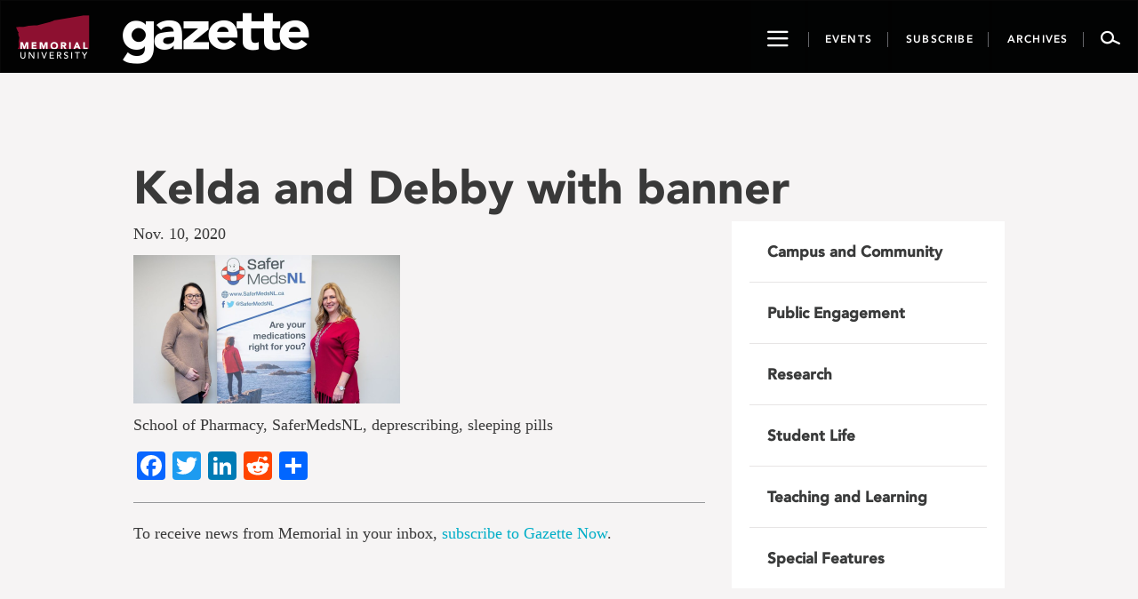

--- FILE ---
content_type: text/html; charset=UTF-8
request_url: https://gazette.mun.ca/public-engagement/counting-sleep/attachment/kelda-and-debby-with-banner/
body_size: 12081
content:
<!DOCTYPE html>
<html lang="en-CA">
<head >
    <meta charset="UTF-8"/>
    <meta http-equiv="X-UA-Compatible" content="IE=edge">
    <meta name="viewport" content="width=device-width, initial-scale=1.0">
    <link rel="pingback" href="https://gazette.mun.ca/xmlrpc.php"/>
	<meta name="author" content="mlporter"><meta name='robots' content='index, follow, max-image-preview:large, max-snippet:-1, max-video-preview:-1' />
	<style>img:is([sizes="auto" i], [sizes^="auto," i]) { contain-intrinsic-size: 3000px 1500px }</style>
	
<!-- Google Tag Manager for WordPress by gtm4wp.com -->
<script data-cfasync="false" data-pagespeed-no-defer>
	var gtm4wp_datalayer_name = "dataLayer";
	var dataLayer = dataLayer || [];
</script>
<!-- End Google Tag Manager for WordPress by gtm4wp.com -->
	<!-- This site is optimized with the Yoast SEO plugin v24.9 - https://yoast.com/wordpress/plugins/seo/ -->
	<title>Kelda and Debby with banner - Gazette - Memorial University of Newfoundland</title>
	<link rel="canonical" href="https://gazette.mun.ca/public-engagement/counting-sleep/attachment/kelda-and-debby-with-banner/" />
	<meta property="og:locale" content="en_US" />
	<meta property="og:type" content="article" />
	<meta property="og:title" content="Kelda and Debby with banner - Gazette - Memorial University of Newfoundland" />
	<meta property="og:description" content="SaferMedsNL&#039;s Kelda Newport, project coordinator, and Dr. Debby Kelly, project co-lead" />
	<meta property="og:url" content="https://gazette.mun.ca/public-engagement/counting-sleep/attachment/kelda-and-debby-with-banner/" />
	<meta property="og:site_name" content="Gazette - Memorial University of Newfoundland" />
	<meta property="article:publisher" content="https://www.facebook.com/MemorialUniversity/" />
	<meta property="article:modified_time" content="2020-11-10T22:56:22+00:00" />
	<meta property="og:image" content="https://gazette.mun.ca/public-engagement/counting-sleep/attachment/kelda-and-debby-with-banner" />
	<meta property="og:image:width" content="1071" />
	<meta property="og:image:height" content="597" />
	<meta property="og:image:type" content="image/jpeg" />
	<meta name="twitter:card" content="summary_large_image" />
	<meta name="twitter:site" content="@MemorialU" />
	<script type="application/ld+json" class="yoast-schema-graph">{"@context":"https://schema.org","@graph":[{"@type":"WebPage","@id":"https://gazette.mun.ca/public-engagement/counting-sleep/attachment/kelda-and-debby-with-banner/","url":"https://gazette.mun.ca/public-engagement/counting-sleep/attachment/kelda-and-debby-with-banner/","name":"Kelda and Debby with banner - Gazette - Memorial University of Newfoundland","isPartOf":{"@id":"https://gazette.mun.ca/#website"},"primaryImageOfPage":{"@id":"https://gazette.mun.ca/public-engagement/counting-sleep/attachment/kelda-and-debby-with-banner/#primaryimage"},"image":{"@id":"https://gazette.mun.ca/public-engagement/counting-sleep/attachment/kelda-and-debby-with-banner/#primaryimage"},"thumbnailUrl":"https://i0.wp.com/gazette.mun.ca/wp-content/uploads/2020/11/Kelda-and-Debby-with-banner-e1605049029667.jpg?fit=1071%2C597&quality=100&ssl=1","datePublished":"2020-11-10T22:51:27+00:00","dateModified":"2020-11-10T22:56:22+00:00","breadcrumb":{"@id":"https://gazette.mun.ca/public-engagement/counting-sleep/attachment/kelda-and-debby-with-banner/#breadcrumb"},"inLanguage":"en-CA","potentialAction":[{"@type":"ReadAction","target":["https://gazette.mun.ca/public-engagement/counting-sleep/attachment/kelda-and-debby-with-banner/"]}]},{"@type":"ImageObject","inLanguage":"en-CA","@id":"https://gazette.mun.ca/public-engagement/counting-sleep/attachment/kelda-and-debby-with-banner/#primaryimage","url":"https://i0.wp.com/gazette.mun.ca/wp-content/uploads/2020/11/Kelda-and-Debby-with-banner-e1605049029667.jpg?fit=1071%2C597&quality=100&ssl=1","contentUrl":"https://i0.wp.com/gazette.mun.ca/wp-content/uploads/2020/11/Kelda-and-Debby-with-banner-e1605049029667.jpg?fit=1071%2C597&quality=100&ssl=1"},{"@type":"BreadcrumbList","@id":"https://gazette.mun.ca/public-engagement/counting-sleep/attachment/kelda-and-debby-with-banner/#breadcrumb","itemListElement":[{"@type":"ListItem","position":1,"name":"Home","item":"https://gazette.mun.ca/"},{"@type":"ListItem","position":2,"name":"Counting sleep","item":"https://gazette.mun.ca/public-engagement/counting-sleep/"},{"@type":"ListItem","position":3,"name":"Kelda and Debby with banner"}]},{"@type":"WebSite","@id":"https://gazette.mun.ca/#website","url":"https://gazette.mun.ca/","name":"Gazette - Memorial University of Newfoundland","description":"The Gazette is Memorial University’s official news site, featuring news and events from all Memorial campuses.","publisher":{"@id":"https://gazette.mun.ca/#organization"},"potentialAction":[{"@type":"SearchAction","target":{"@type":"EntryPoint","urlTemplate":"https://gazette.mun.ca/?s={search_term_string}"},"query-input":{"@type":"PropertyValueSpecification","valueRequired":true,"valueName":"search_term_string"}}],"inLanguage":"en-CA"},{"@type":"Organization","@id":"https://gazette.mun.ca/#organization","name":"Memorial University of Newfoundland","url":"https://gazette.mun.ca/","logo":{"@type":"ImageObject","inLanguage":"en-CA","@id":"https://gazette.mun.ca/#/schema/logo/image/","url":"https://i0.wp.com/gazette.mun.ca/wp-content/uploads/2019/05/logo.png?fit=365%2C231&quality=100&ssl=1","contentUrl":"https://i0.wp.com/gazette.mun.ca/wp-content/uploads/2019/05/logo.png?fit=365%2C231&quality=100&ssl=1","width":365,"height":231,"caption":"Memorial University of Newfoundland"},"image":{"@id":"https://gazette.mun.ca/#/schema/logo/image/"},"sameAs":["https://www.facebook.com/MemorialUniversity/","https://x.com/MemorialU","https://www.instagram.com/memorialuniversity/","https://www.youtube.com/user/MemorialUVideos"]}]}</script>
	<!-- / Yoast SEO plugin. -->


<link rel='dns-prefetch' href='//maxcdn.bootstrapcdn.com' />
<link rel='dns-prefetch' href='//static.addtoany.com' />
<link rel='dns-prefetch' href='//stats.wp.com' />
<link rel='dns-prefetch' href='//cdnjs.cloudflare.com' />
<link rel='dns-prefetch' href='//ajax.googleapis.com' />
<link rel='preconnect' href='//i0.wp.com' />
<link rel='preconnect' href='//c0.wp.com' />
<link rel="alternate" type="application/rss+xml" title="Gazette - Memorial University of Newfoundland &raquo; Feed" href="https://gazette.mun.ca/feed/" />
<link rel="alternate" type="application/rss+xml" title="Gazette - Memorial University of Newfoundland &raquo; Comments Feed" href="https://gazette.mun.ca/comments/feed/" />
<script type="text/javascript">
/* <![CDATA[ */
window._wpemojiSettings = {"baseUrl":"https:\/\/s.w.org\/images\/core\/emoji\/16.0.1\/72x72\/","ext":".png","svgUrl":"https:\/\/s.w.org\/images\/core\/emoji\/16.0.1\/svg\/","svgExt":".svg","source":{"concatemoji":"https:\/\/gazette.mun.ca\/wp-includes\/js\/wp-emoji-release.min.js?ver=6.8.3"}};
/*! This file is auto-generated */
!function(s,n){var o,i,e;function c(e){try{var t={supportTests:e,timestamp:(new Date).valueOf()};sessionStorage.setItem(o,JSON.stringify(t))}catch(e){}}function p(e,t,n){e.clearRect(0,0,e.canvas.width,e.canvas.height),e.fillText(t,0,0);var t=new Uint32Array(e.getImageData(0,0,e.canvas.width,e.canvas.height).data),a=(e.clearRect(0,0,e.canvas.width,e.canvas.height),e.fillText(n,0,0),new Uint32Array(e.getImageData(0,0,e.canvas.width,e.canvas.height).data));return t.every(function(e,t){return e===a[t]})}function u(e,t){e.clearRect(0,0,e.canvas.width,e.canvas.height),e.fillText(t,0,0);for(var n=e.getImageData(16,16,1,1),a=0;a<n.data.length;a++)if(0!==n.data[a])return!1;return!0}function f(e,t,n,a){switch(t){case"flag":return n(e,"\ud83c\udff3\ufe0f\u200d\u26a7\ufe0f","\ud83c\udff3\ufe0f\u200b\u26a7\ufe0f")?!1:!n(e,"\ud83c\udde8\ud83c\uddf6","\ud83c\udde8\u200b\ud83c\uddf6")&&!n(e,"\ud83c\udff4\udb40\udc67\udb40\udc62\udb40\udc65\udb40\udc6e\udb40\udc67\udb40\udc7f","\ud83c\udff4\u200b\udb40\udc67\u200b\udb40\udc62\u200b\udb40\udc65\u200b\udb40\udc6e\u200b\udb40\udc67\u200b\udb40\udc7f");case"emoji":return!a(e,"\ud83e\udedf")}return!1}function g(e,t,n,a){var r="undefined"!=typeof WorkerGlobalScope&&self instanceof WorkerGlobalScope?new OffscreenCanvas(300,150):s.createElement("canvas"),o=r.getContext("2d",{willReadFrequently:!0}),i=(o.textBaseline="top",o.font="600 32px Arial",{});return e.forEach(function(e){i[e]=t(o,e,n,a)}),i}function t(e){var t=s.createElement("script");t.src=e,t.defer=!0,s.head.appendChild(t)}"undefined"!=typeof Promise&&(o="wpEmojiSettingsSupports",i=["flag","emoji"],n.supports={everything:!0,everythingExceptFlag:!0},e=new Promise(function(e){s.addEventListener("DOMContentLoaded",e,{once:!0})}),new Promise(function(t){var n=function(){try{var e=JSON.parse(sessionStorage.getItem(o));if("object"==typeof e&&"number"==typeof e.timestamp&&(new Date).valueOf()<e.timestamp+604800&&"object"==typeof e.supportTests)return e.supportTests}catch(e){}return null}();if(!n){if("undefined"!=typeof Worker&&"undefined"!=typeof OffscreenCanvas&&"undefined"!=typeof URL&&URL.createObjectURL&&"undefined"!=typeof Blob)try{var e="postMessage("+g.toString()+"("+[JSON.stringify(i),f.toString(),p.toString(),u.toString()].join(",")+"));",a=new Blob([e],{type:"text/javascript"}),r=new Worker(URL.createObjectURL(a),{name:"wpTestEmojiSupports"});return void(r.onmessage=function(e){c(n=e.data),r.terminate(),t(n)})}catch(e){}c(n=g(i,f,p,u))}t(n)}).then(function(e){for(var t in e)n.supports[t]=e[t],n.supports.everything=n.supports.everything&&n.supports[t],"flag"!==t&&(n.supports.everythingExceptFlag=n.supports.everythingExceptFlag&&n.supports[t]);n.supports.everythingExceptFlag=n.supports.everythingExceptFlag&&!n.supports.flag,n.DOMReady=!1,n.readyCallback=function(){n.DOMReady=!0}}).then(function(){return e}).then(function(){var e;n.supports.everything||(n.readyCallback(),(e=n.source||{}).concatemoji?t(e.concatemoji):e.wpemoji&&e.twemoji&&(t(e.twemoji),t(e.wpemoji)))}))}((window,document),window._wpemojiSettings);
/* ]]> */
</script>
<link rel='stylesheet' id='timepiceker-style-css' href='https://gazette.mun.ca/wp-content/themes/memorialgazette/css/timepicker.css?ver=6.8.3' type='text/css' media='all' />
<link rel='stylesheet' id='bootstrap-style-css' href='//maxcdn.bootstrapcdn.com/bootstrap/3.3.7/css/bootstrap.min.css?ver=6.8.3' type='text/css' media='all' />
<link rel='stylesheet' id='font-css' href='https://gazette.mun.ca/wp-content/themes/memorialgazette/css/font.css?ver=6.8.3' type='text/css' media='all' />
<link rel='stylesheet' id='icon-css' href='https://gazette.mun.ca/wp-content/themes/memorialgazette/css/icon.css?ver=6.8.3' type='text/css' media='all' />
<link rel='stylesheet' id='froala-pkg-css' href='https://gazette.mun.ca/wp-content/themes/memorialgazette/includes/froala-editor/css/froala_editor.pkgd.min.css?ver=6.8.3' type='text/css' media='all' />
<link rel='stylesheet' id='font-awesome-css' href='//cdnjs.cloudflare.com/ajax/libs/font-awesome/4.4.0/css/font-awesome.min.css?ver=6.8.3' type='text/css' media='all' />
<link rel='stylesheet' id='main-style-css' href='https://gazette.mun.ca/wp-content/themes/memorialgazette/css/gazette.min.css?ver=6.8.3' type='text/css' media='all' />
<link rel='stylesheet' id='feedback-css' href='https://gazette.mun.ca/wp-content/themes/memorialgazette/includes/feedback/feedback.min.css?ver=6.8.3' type='text/css' media='all' />
<link rel='stylesheet' id='feedback-fonts-css' href='https://gazette.mun.ca/wp-content/themes/memorialgazette/includes/feedback/fonts.css?ver=6.8.3' type='text/css' media='all' />
<link rel='stylesheet' id='print-style-css' href='https://gazette.mun.ca/wp-content/themes/memorialgazette/css/print.css' type='text/css' media='print' />
<link rel='stylesheet' id='sbi_styles-css' href='https://gazette.mun.ca/wp-content/plugins/instagram-feed-pro/css/sbi-styles.min.css?ver=6.5.1' type='text/css' media='all' />
<style id='wp-emoji-styles-inline-css' type='text/css'>

	img.wp-smiley, img.emoji {
		display: inline !important;
		border: none !important;
		box-shadow: none !important;
		height: 1em !important;
		width: 1em !important;
		margin: 0 0.07em !important;
		vertical-align: -0.1em !important;
		background: none !important;
		padding: 0 !important;
	}
</style>
<link rel='stylesheet' id='wp-block-library-css' href='https://c0.wp.com/c/6.8.3/wp-includes/css/dist/block-library/style.min.css' type='text/css' media='all' />
<style id='classic-theme-styles-inline-css' type='text/css'>
/*! This file is auto-generated */
.wp-block-button__link{color:#fff;background-color:#32373c;border-radius:9999px;box-shadow:none;text-decoration:none;padding:calc(.667em + 2px) calc(1.333em + 2px);font-size:1.125em}.wp-block-file__button{background:#32373c;color:#fff;text-decoration:none}
</style>
<link rel='stylesheet' id='mediaelement-css' href='https://c0.wp.com/c/6.8.3/wp-includes/js/mediaelement/mediaelementplayer-legacy.min.css' type='text/css' media='all' />
<link rel='stylesheet' id='wp-mediaelement-css' href='https://c0.wp.com/c/6.8.3/wp-includes/js/mediaelement/wp-mediaelement.min.css' type='text/css' media='all' />
<style id='jetpack-sharing-buttons-style-inline-css' type='text/css'>
.jetpack-sharing-buttons__services-list{display:flex;flex-direction:row;flex-wrap:wrap;gap:0;list-style-type:none;margin:5px;padding:0}.jetpack-sharing-buttons__services-list.has-small-icon-size{font-size:12px}.jetpack-sharing-buttons__services-list.has-normal-icon-size{font-size:16px}.jetpack-sharing-buttons__services-list.has-large-icon-size{font-size:24px}.jetpack-sharing-buttons__services-list.has-huge-icon-size{font-size:36px}@media print{.jetpack-sharing-buttons__services-list{display:none!important}}.editor-styles-wrapper .wp-block-jetpack-sharing-buttons{gap:0;padding-inline-start:0}ul.jetpack-sharing-buttons__services-list.has-background{padding:1.25em 2.375em}
</style>
<style id='global-styles-inline-css' type='text/css'>
:root{--wp--preset--aspect-ratio--square: 1;--wp--preset--aspect-ratio--4-3: 4/3;--wp--preset--aspect-ratio--3-4: 3/4;--wp--preset--aspect-ratio--3-2: 3/2;--wp--preset--aspect-ratio--2-3: 2/3;--wp--preset--aspect-ratio--16-9: 16/9;--wp--preset--aspect-ratio--9-16: 9/16;--wp--preset--color--black: #000000;--wp--preset--color--cyan-bluish-gray: #abb8c3;--wp--preset--color--white: #ffffff;--wp--preset--color--pale-pink: #f78da7;--wp--preset--color--vivid-red: #cf2e2e;--wp--preset--color--luminous-vivid-orange: #ff6900;--wp--preset--color--luminous-vivid-amber: #fcb900;--wp--preset--color--light-green-cyan: #7bdcb5;--wp--preset--color--vivid-green-cyan: #00d084;--wp--preset--color--pale-cyan-blue: #8ed1fc;--wp--preset--color--vivid-cyan-blue: #0693e3;--wp--preset--color--vivid-purple: #9b51e0;--wp--preset--gradient--vivid-cyan-blue-to-vivid-purple: linear-gradient(135deg,rgba(6,147,227,1) 0%,rgb(155,81,224) 100%);--wp--preset--gradient--light-green-cyan-to-vivid-green-cyan: linear-gradient(135deg,rgb(122,220,180) 0%,rgb(0,208,130) 100%);--wp--preset--gradient--luminous-vivid-amber-to-luminous-vivid-orange: linear-gradient(135deg,rgba(252,185,0,1) 0%,rgba(255,105,0,1) 100%);--wp--preset--gradient--luminous-vivid-orange-to-vivid-red: linear-gradient(135deg,rgba(255,105,0,1) 0%,rgb(207,46,46) 100%);--wp--preset--gradient--very-light-gray-to-cyan-bluish-gray: linear-gradient(135deg,rgb(238,238,238) 0%,rgb(169,184,195) 100%);--wp--preset--gradient--cool-to-warm-spectrum: linear-gradient(135deg,rgb(74,234,220) 0%,rgb(151,120,209) 20%,rgb(207,42,186) 40%,rgb(238,44,130) 60%,rgb(251,105,98) 80%,rgb(254,248,76) 100%);--wp--preset--gradient--blush-light-purple: linear-gradient(135deg,rgb(255,206,236) 0%,rgb(152,150,240) 100%);--wp--preset--gradient--blush-bordeaux: linear-gradient(135deg,rgb(254,205,165) 0%,rgb(254,45,45) 50%,rgb(107,0,62) 100%);--wp--preset--gradient--luminous-dusk: linear-gradient(135deg,rgb(255,203,112) 0%,rgb(199,81,192) 50%,rgb(65,88,208) 100%);--wp--preset--gradient--pale-ocean: linear-gradient(135deg,rgb(255,245,203) 0%,rgb(182,227,212) 50%,rgb(51,167,181) 100%);--wp--preset--gradient--electric-grass: linear-gradient(135deg,rgb(202,248,128) 0%,rgb(113,206,126) 100%);--wp--preset--gradient--midnight: linear-gradient(135deg,rgb(2,3,129) 0%,rgb(40,116,252) 100%);--wp--preset--font-size--small: 13px;--wp--preset--font-size--medium: 20px;--wp--preset--font-size--large: 36px;--wp--preset--font-size--x-large: 42px;--wp--preset--spacing--20: 0.44rem;--wp--preset--spacing--30: 0.67rem;--wp--preset--spacing--40: 1rem;--wp--preset--spacing--50: 1.5rem;--wp--preset--spacing--60: 2.25rem;--wp--preset--spacing--70: 3.38rem;--wp--preset--spacing--80: 5.06rem;--wp--preset--shadow--natural: 6px 6px 9px rgba(0, 0, 0, 0.2);--wp--preset--shadow--deep: 12px 12px 50px rgba(0, 0, 0, 0.4);--wp--preset--shadow--sharp: 6px 6px 0px rgba(0, 0, 0, 0.2);--wp--preset--shadow--outlined: 6px 6px 0px -3px rgba(255, 255, 255, 1), 6px 6px rgba(0, 0, 0, 1);--wp--preset--shadow--crisp: 6px 6px 0px rgba(0, 0, 0, 1);}:where(.is-layout-flex){gap: 0.5em;}:where(.is-layout-grid){gap: 0.5em;}body .is-layout-flex{display: flex;}.is-layout-flex{flex-wrap: wrap;align-items: center;}.is-layout-flex > :is(*, div){margin: 0;}body .is-layout-grid{display: grid;}.is-layout-grid > :is(*, div){margin: 0;}:where(.wp-block-columns.is-layout-flex){gap: 2em;}:where(.wp-block-columns.is-layout-grid){gap: 2em;}:where(.wp-block-post-template.is-layout-flex){gap: 1.25em;}:where(.wp-block-post-template.is-layout-grid){gap: 1.25em;}.has-black-color{color: var(--wp--preset--color--black) !important;}.has-cyan-bluish-gray-color{color: var(--wp--preset--color--cyan-bluish-gray) !important;}.has-white-color{color: var(--wp--preset--color--white) !important;}.has-pale-pink-color{color: var(--wp--preset--color--pale-pink) !important;}.has-vivid-red-color{color: var(--wp--preset--color--vivid-red) !important;}.has-luminous-vivid-orange-color{color: var(--wp--preset--color--luminous-vivid-orange) !important;}.has-luminous-vivid-amber-color{color: var(--wp--preset--color--luminous-vivid-amber) !important;}.has-light-green-cyan-color{color: var(--wp--preset--color--light-green-cyan) !important;}.has-vivid-green-cyan-color{color: var(--wp--preset--color--vivid-green-cyan) !important;}.has-pale-cyan-blue-color{color: var(--wp--preset--color--pale-cyan-blue) !important;}.has-vivid-cyan-blue-color{color: var(--wp--preset--color--vivid-cyan-blue) !important;}.has-vivid-purple-color{color: var(--wp--preset--color--vivid-purple) !important;}.has-black-background-color{background-color: var(--wp--preset--color--black) !important;}.has-cyan-bluish-gray-background-color{background-color: var(--wp--preset--color--cyan-bluish-gray) !important;}.has-white-background-color{background-color: var(--wp--preset--color--white) !important;}.has-pale-pink-background-color{background-color: var(--wp--preset--color--pale-pink) !important;}.has-vivid-red-background-color{background-color: var(--wp--preset--color--vivid-red) !important;}.has-luminous-vivid-orange-background-color{background-color: var(--wp--preset--color--luminous-vivid-orange) !important;}.has-luminous-vivid-amber-background-color{background-color: var(--wp--preset--color--luminous-vivid-amber) !important;}.has-light-green-cyan-background-color{background-color: var(--wp--preset--color--light-green-cyan) !important;}.has-vivid-green-cyan-background-color{background-color: var(--wp--preset--color--vivid-green-cyan) !important;}.has-pale-cyan-blue-background-color{background-color: var(--wp--preset--color--pale-cyan-blue) !important;}.has-vivid-cyan-blue-background-color{background-color: var(--wp--preset--color--vivid-cyan-blue) !important;}.has-vivid-purple-background-color{background-color: var(--wp--preset--color--vivid-purple) !important;}.has-black-border-color{border-color: var(--wp--preset--color--black) !important;}.has-cyan-bluish-gray-border-color{border-color: var(--wp--preset--color--cyan-bluish-gray) !important;}.has-white-border-color{border-color: var(--wp--preset--color--white) !important;}.has-pale-pink-border-color{border-color: var(--wp--preset--color--pale-pink) !important;}.has-vivid-red-border-color{border-color: var(--wp--preset--color--vivid-red) !important;}.has-luminous-vivid-orange-border-color{border-color: var(--wp--preset--color--luminous-vivid-orange) !important;}.has-luminous-vivid-amber-border-color{border-color: var(--wp--preset--color--luminous-vivid-amber) !important;}.has-light-green-cyan-border-color{border-color: var(--wp--preset--color--light-green-cyan) !important;}.has-vivid-green-cyan-border-color{border-color: var(--wp--preset--color--vivid-green-cyan) !important;}.has-pale-cyan-blue-border-color{border-color: var(--wp--preset--color--pale-cyan-blue) !important;}.has-vivid-cyan-blue-border-color{border-color: var(--wp--preset--color--vivid-cyan-blue) !important;}.has-vivid-purple-border-color{border-color: var(--wp--preset--color--vivid-purple) !important;}.has-vivid-cyan-blue-to-vivid-purple-gradient-background{background: var(--wp--preset--gradient--vivid-cyan-blue-to-vivid-purple) !important;}.has-light-green-cyan-to-vivid-green-cyan-gradient-background{background: var(--wp--preset--gradient--light-green-cyan-to-vivid-green-cyan) !important;}.has-luminous-vivid-amber-to-luminous-vivid-orange-gradient-background{background: var(--wp--preset--gradient--luminous-vivid-amber-to-luminous-vivid-orange) !important;}.has-luminous-vivid-orange-to-vivid-red-gradient-background{background: var(--wp--preset--gradient--luminous-vivid-orange-to-vivid-red) !important;}.has-very-light-gray-to-cyan-bluish-gray-gradient-background{background: var(--wp--preset--gradient--very-light-gray-to-cyan-bluish-gray) !important;}.has-cool-to-warm-spectrum-gradient-background{background: var(--wp--preset--gradient--cool-to-warm-spectrum) !important;}.has-blush-light-purple-gradient-background{background: var(--wp--preset--gradient--blush-light-purple) !important;}.has-blush-bordeaux-gradient-background{background: var(--wp--preset--gradient--blush-bordeaux) !important;}.has-luminous-dusk-gradient-background{background: var(--wp--preset--gradient--luminous-dusk) !important;}.has-pale-ocean-gradient-background{background: var(--wp--preset--gradient--pale-ocean) !important;}.has-electric-grass-gradient-background{background: var(--wp--preset--gradient--electric-grass) !important;}.has-midnight-gradient-background{background: var(--wp--preset--gradient--midnight) !important;}.has-small-font-size{font-size: var(--wp--preset--font-size--small) !important;}.has-medium-font-size{font-size: var(--wp--preset--font-size--medium) !important;}.has-large-font-size{font-size: var(--wp--preset--font-size--large) !important;}.has-x-large-font-size{font-size: var(--wp--preset--font-size--x-large) !important;}
:where(.wp-block-post-template.is-layout-flex){gap: 1.25em;}:where(.wp-block-post-template.is-layout-grid){gap: 1.25em;}
:where(.wp-block-columns.is-layout-flex){gap: 2em;}:where(.wp-block-columns.is-layout-grid){gap: 2em;}
:root :where(.wp-block-pullquote){font-size: 1.5em;line-height: 1.6;}
</style>
<link rel='stylesheet' id='justifiedGallery-css' href='https://gazette.mun.ca/wp-content/plugins/flickr-justified-gallery/css/justifiedGallery.min.css?ver=v3.6' type='text/css' media='all' />
<link rel='stylesheet' id='flickrJustifiedGalleryWPPlugin-css' href='https://gazette.mun.ca/wp-content/plugins/flickr-justified-gallery/css/flickrJustifiedGalleryWPPlugin.css?ver=v3.6' type='text/css' media='all' />
<link rel='stylesheet' id='colorbox-css' href='https://gazette.mun.ca/wp-content/plugins/flickr-justified-gallery/lightboxes/colorbox/colorbox.css?ver=6.8.3' type='text/css' media='all' />
<link rel='stylesheet' id='swipebox-css' href='https://gazette.mun.ca/wp-content/plugins/flickr-justified-gallery/lightboxes/swipebox/css/swipebox.min.css?ver=6.8.3' type='text/css' media='all' />
<link rel='stylesheet' id='photoEssayStyle-css' href='https://gazette.mun.ca/wp-content/plugins/gazette-photo-essay/css/style.css?ver=6.8.3' type='text/css' media='all' />
<link rel='stylesheet' id='dashicons-css' href='https://c0.wp.com/c/6.8.3/wp-includes/css/dashicons.min.css' type='text/css' media='all' />
<link rel='stylesheet' id='jquery-style-css' href='//ajax.googleapis.com/ajax/libs/jqueryui/1.8.2/themes/smoothness/jquery-ui.css?ver=6.8.3' type='text/css' media='all' />
<link rel='stylesheet' id='addtoany-css' href='https://gazette.mun.ca/wp-content/plugins/add-to-any/addtoany.min.css?ver=1.16' type='text/css' media='all' />
<script type="text/javascript" src="https://c0.wp.com/c/6.8.3/wp-includes/js/jquery/jquery.min.js" id="jquery-core-js"></script>
<script type="text/javascript" src="https://c0.wp.com/c/6.8.3/wp-includes/js/jquery/jquery-migrate.min.js" id="jquery-migrate-js"></script>
<script type="text/javascript" id="addtoany-core-js-before">
/* <![CDATA[ */
window.a2a_config=window.a2a_config||{};a2a_config.callbacks=[];a2a_config.overlays=[];a2a_config.templates={};a2a_localize = {
	Share: "Share",
	Save: "Save",
	Subscribe: "Subscribe",
	Email: "Email",
	Bookmark: "Bookmark",
	ShowAll: "Show All",
	ShowLess: "Show less",
	FindServices: "Find service(s)",
	FindAnyServiceToAddTo: "Instantly find any service to add to",
	PoweredBy: "Powered by",
	ShareViaEmail: "Share via email",
	SubscribeViaEmail: "Subscribe via email",
	BookmarkInYourBrowser: "Bookmark in your browser",
	BookmarkInstructions: "Press Ctrl+D or \u2318+D to bookmark this page",
	AddToYourFavorites: "Add to your favourites",
	SendFromWebOrProgram: "Send from any email address or email program",
	EmailProgram: "Email program",
	More: "More&#8230;",
	ThanksForSharing: "Thanks for sharing!",
	ThanksForFollowing: "Thanks for following!"
};
/* ]]> */
</script>
<script type="text/javascript" defer src="https://static.addtoany.com/menu/page.js" id="addtoany-core-js"></script>
<script type="text/javascript" defer src="https://gazette.mun.ca/wp-content/plugins/add-to-any/addtoany.min.js?ver=1.1" id="addtoany-jquery-js"></script>
<link rel="https://api.w.org/" href="https://gazette.mun.ca/wp-json/" /><link rel="alternate" title="JSON" type="application/json" href="https://gazette.mun.ca/wp-json/wp/v2/media/55632" /><link rel="EditURI" type="application/rsd+xml" title="RSD" href="https://gazette.mun.ca/xmlrpc.php?rsd" />
<meta name="generator" content="WordPress 6.8.3" />
<link rel='shortlink' href='https://gazette.mun.ca/?p=55632' />
<link rel="alternate" title="oEmbed (JSON)" type="application/json+oembed" href="https://gazette.mun.ca/wp-json/oembed/1.0/embed?url=https%3A%2F%2Fgazette.mun.ca%2Fpublic-engagement%2Fcounting-sleep%2Fattachment%2Fkelda-and-debby-with-banner%2F" />
<link rel="alternate" title="oEmbed (XML)" type="text/xml+oembed" href="https://gazette.mun.ca/wp-json/oembed/1.0/embed?url=https%3A%2F%2Fgazette.mun.ca%2Fpublic-engagement%2Fcounting-sleep%2Fattachment%2Fkelda-and-debby-with-banner%2F&#038;format=xml" />
	<style>img#wpstats{display:none}</style>
		
<!-- Google Tag Manager for WordPress by gtm4wp.com -->
<!-- GTM Container placement set to manual -->
<script data-cfasync="false" data-pagespeed-no-defer type="text/javascript">
	var dataLayer_content = {"pageTitle":"Kelda and Debby with banner - Gazette - Memorial University of Newfoundland","pagePostType":"attachment","pagePostType2":"single-attachment","pagePostAuthor":"Marcia Porter","browserName":"","browserVersion":"","browserEngineName":"","browserEngineVersion":"","osName":"","osVersion":"","deviceType":"bot","deviceManufacturer":"","deviceModel":""};
	dataLayer.push( dataLayer_content );
</script>
<script data-cfasync="false">
(function(w,d,s,l,i){w[l]=w[l]||[];w[l].push({'gtm.start':
new Date().getTime(),event:'gtm.js'});var f=d.getElementsByTagName(s)[0],
j=d.createElement(s),dl=l!='dataLayer'?'&l='+l:'';j.async=true;j.src=
'//www.googletagmanager.com/gtm.'+'js?id='+i+dl;f.parentNode.insertBefore(j,f);
})(window,document,'script','dataLayer','GTM-TB37L6');
</script>
<!-- End Google Tag Manager -->
<!-- End Google Tag Manager for WordPress by gtm4wp.com --><link rel="icon" href="https://i0.wp.com/gazette.mun.ca/wp-content/uploads/2020/05/favicon-32x32-1.png?fit=32%2C32&#038;quality=100&#038;ssl=1" sizes="32x32" />
<link rel="icon" href="https://i0.wp.com/gazette.mun.ca/wp-content/uploads/2020/05/favicon-32x32-1.png?fit=32%2C32&#038;quality=100&#038;ssl=1" sizes="192x192" />
<link rel="apple-touch-icon" href="https://i0.wp.com/gazette.mun.ca/wp-content/uploads/2020/05/favicon-32x32-1.png?fit=32%2C32&#038;quality=100&#038;ssl=1" />
<meta name="msapplication-TileImage" content="https://i0.wp.com/gazette.mun.ca/wp-content/uploads/2020/05/favicon-32x32-1.png?fit=32%2C32&#038;quality=100&#038;ssl=1" />
</head>

<body class="attachment wp-singular attachment-template-default single single-attachment postid-55632 attachmentid-55632 attachment-jpeg wp-theme-memorialgazette">

<!-- GTM Container placement set to manual -->
<!-- Google Tag Manager (noscript) -->
				<noscript><iframe src="https://www.googletagmanager.com/ns.html?id=GTM-TB37L6" height="0" width="0" style="display:none;visibility:hidden" aria-hidden="true"></iframe></noscript>
<!-- End Google Tag Manager (noscript) --><i class="p-m-logo"></i>
<i class="p-g-logo"></i>
<a class="sr-only" href="#story">Go to page content</a>

<nav id="navbar-go" class="navbar navbar-default navbar-inverse">
    <div class="container-fluid">
        <div class="navbar-header">
            <button type="button" class="showNav navControl navbar-btn navbar-toggle navbar-toggle-mobile">
                <span class="sr-only">Toggle navigation</span>
                <span class="icon-hamburger2"></span>
            </button>
            <a class="navbar-brand icon-munlogo-a" href="http://www.mun.ca" target="_blank">
                <span class="icon-munlogo"></span>
            </a>
            <a class="navbar-brand munlogo-desktop" href="http://www.mun.ca" target="_blank"></a>
            <a class="navbar-brand icon-gazette-a" href="https://gazette.mun.ca">
                <span class="icon-gazette"></span>
            </a>
            <button type="button" class="navbar-btn navbar-search navbar-search-mobile navControl">
                <span class="icon-search2"></span>
            </button>
            <div class="desktop-btn">
                <button type="button" data-target="#navbar-go-collapse"
                        class="showNav navControl navbar-btn ">
                    <span class="sr-only">Toggle navigation</span>
                    <span class="icon-hamburger2"></span>
                </button>
                <a href="https://gazette.mun.ca/events/">
                    <button type="button" class="navbar-btn nb-event">

                        <span class="header-button-text events-button-text">Events</span>

                    </button>
                </a>
                <a href="https://gazette.mun.ca/subscribe/">
                    <button type="button" class="navbar-btn nb-subscribe">

                        <span class="header-button-text">Subscribe</span>

                    </button>
                </a>
                <a href="https://gazette.mun.ca/archives">
                    <button type="button" class="navbar-btn nb-archive">

                        <span class="header-button-text">Archives</span>

                    </button>
                </a>
                <button type="button" class="navbar-btn navbar-search navControl">
                    <span class="icon-search2"></span>
                </button>
            </div>
        </div>


    </div>
</nav>

<div id="navbar-go-search" class="closed">
    <div class="container drop-container" id="drop-search-container">
        <div class="row">
            <div class="col-sm-6 col-sm-offset-3">
                <div class="search-container">
					<form role="search" method="get" class="search-form" action="https://gazette.mun.ca/">
				<label>
					<span class="screen-reader-text">Search for:</span>
					<input type="search" class="search-field" placeholder="Search &hellip;" value="" name="s" />
				</label>
				<input type="submit" class="search-submit" value="Search" />
			</form>                    <span class="search-help">Enter to Search</span>
                </div>
            </div>
        </div>
    </div>
    <div class="container drop-container" id="drop-nav-container">

        <a class="sr-only showNav " href="#">Close Navigation</a>
        <div class="row">
            <div class="col-md-4 col-sm-4">
                <span>News</span>

				<div class="menu-top-news-container"><ul id="menu-top-news" class="menu"><li id="menu-item-175" class="menu-item menu-item-type-post_type menu-item-object-page menu-item-has-children menu-item-175"><a href="https://gazette.mun.ca/campus-and-community/">Campus and Community</a>
<ul class="sub-menu">
	<li id="menu-item-813" class="menu-item menu-item-type-post_type menu-item-object-page menu-item-813"><a href="https://gazette.mun.ca/campus-and-community/employee-news/">Employee News</a></li>
	<li id="menu-item-178" class="menu-item menu-item-type-post_type menu-item-object-page menu-item-178"><a href="https://gazette.mun.ca/campus-and-community/obituaries/">Obituaries</a></li>
</ul>
</li>
<li id="menu-item-180" class="menu-item menu-item-type-post_type menu-item-object-page menu-item-180"><a href="https://gazette.mun.ca/public-engagement/">Public Engagement</a></li>
<li id="menu-item-181" class="menu-item menu-item-type-post_type menu-item-object-page menu-item-has-children menu-item-181"><a href="https://gazette.mun.ca/research/">Research</a>
<ul class="sub-menu">
	<li id="menu-item-3607" class="menu-item menu-item-type-post_type menu-item-object-page menu-item-3607"><a href="https://gazette.mun.ca/research/books-at-memorial/">Books at Memorial</a></li>
</ul>
</li>
<li id="menu-item-33590" class="menu-item menu-item-type-post_type menu-item-object-page menu-item-33590"><a href="https://gazette.mun.ca/special-features/">Special Features</a></li>
<li id="menu-item-182" class="menu-item menu-item-type-post_type menu-item-object-page menu-item-182"><a href="https://gazette.mun.ca/student-life/">Student Life</a></li>
<li id="menu-item-183" class="menu-item menu-item-type-post_type menu-item-object-page menu-item-183"><a href="https://gazette.mun.ca/teaching-and-learning/">Teaching and Learning</a></li>
</ul></div>            </div>
            <div class="col-md-4 col-sm-4">
                <span>Events</span>
                <ul>
                    <li><a href="https://gazette.mun.ca/events/#event-listing">Events Calendar</a></li>
                    <li><a href="https://gazette.mun.ca/events/#event-submit">Events Submission Form</a></li>
                </ul>
            </div>
            <!-- <div class="col-md-3 col-sm-3">
                                <span>Submissions</span>
                                                         </div> -->
            <div class="col-md-4 col-sm-4">
                <span>About</span>
                <ul>
                    <li><a href="https://gazette.mun.ca/about/">About The Gazette</a></li>
                    <li><a href="https://gazette.mun.ca/guidelines/">Editorial Guidelines</a></li>
                    <li><a href="https://gazette.mun.ca/subscribe/">Subscribe</a></li>
                    <li><a href="https://gazette.mun.ca/contact/contributors">Contributors</a></li>
                    <li><a href="https://gazette.mun.ca/contact/">Contact</a></li>
                </ul>
            </div>
        </div>
    </div>

</div>
		<div id="main-container"
			 class="container single- lg-980">
			<a name="story"></a>
			<div
				class="row ">
				<div class="col-md-12">
					<section id="story-title">
						<h1 tabindex='0'>Kelda and Debby with banner</h1>
											</section>
				</div>
			</div>

			<div class="row under-heading">
				<div class="col-md-8">

						<div
		class=" go-category bc-">
			</div>
	
					<p class="full-story-date" tabindex="0">Nov. 10, 2020</p>

					<p class="author">
	</p>

					
					<div class="story-content" tabindex="0">
						<p class="attachment"><a href="https://i0.wp.com/gazette.mun.ca/wp-content/uploads/2020/11/Kelda-and-Debby-with-banner-e1605049029667.jpg?quality=100&#038;ssl=1"><img fetchpriority="high" decoding="async" width="300" height="167" src="https://i0.wp.com/gazette.mun.ca/wp-content/uploads/2020/11/Kelda-and-Debby-with-banner-e1605049029667.jpg?fit=300%2C167&amp;quality=100&amp;ssl=1" class="attachment-medium size-medium" alt="" /></a></p>
<p>School of Pharmacy, SaferMedsNL, deprescribing, sleeping pills</p>
<div class="addtoany_share_save_container addtoany_content addtoany_content_bottom"><div class="a2a_kit a2a_kit_size_32 addtoany_list" data-a2a-url="https://gazette.mun.ca/public-engagement/counting-sleep/attachment/kelda-and-debby-with-banner/" data-a2a-title="Kelda and Debby with banner"><a class="a2a_button_facebook" href="https://www.addtoany.com/add_to/facebook?linkurl=https%3A%2F%2Fgazette.mun.ca%2Fpublic-engagement%2Fcounting-sleep%2Fattachment%2Fkelda-and-debby-with-banner%2F&amp;linkname=Kelda%20and%20Debby%20with%20banner" title="Facebook" rel="nofollow noopener" target="_blank"></a><a class="a2a_button_twitter" href="https://www.addtoany.com/add_to/twitter?linkurl=https%3A%2F%2Fgazette.mun.ca%2Fpublic-engagement%2Fcounting-sleep%2Fattachment%2Fkelda-and-debby-with-banner%2F&amp;linkname=Kelda%20and%20Debby%20with%20banner" title="Twitter" rel="nofollow noopener" target="_blank"></a><a class="a2a_button_linkedin" href="https://www.addtoany.com/add_to/linkedin?linkurl=https%3A%2F%2Fgazette.mun.ca%2Fpublic-engagement%2Fcounting-sleep%2Fattachment%2Fkelda-and-debby-with-banner%2F&amp;linkname=Kelda%20and%20Debby%20with%20banner" title="LinkedIn" rel="nofollow noopener" target="_blank"></a><a class="a2a_button_reddit" href="https://www.addtoany.com/add_to/reddit?linkurl=https%3A%2F%2Fgazette.mun.ca%2Fpublic-engagement%2Fcounting-sleep%2Fattachment%2Fkelda-and-debby-with-banner%2F&amp;linkname=Kelda%20and%20Debby%20with%20banner" title="Reddit" rel="nofollow noopener" target="_blank"></a><a class="a2a_dd addtoany_share_save addtoany_share" href="https://www.addtoany.com/share"></a></div></div>					</div>

					
					<hr/>

					<div class="story-tags" tabindex="0">
											</div>

					<p>To receive news from Memorial in your inbox, <a
							href="https://gazette.mun.ca/subscribe">subscribe to
							Gazette Now</a>.</p>

				</div>
				<div class="col-md-4 hidden-xs hidden-sm">
					<section id="sidebar">
						
						<div class="widget categories-widget" aria-hidden="true">
							<div class="menu-sidemenu-container"><ul id="menu-sidemenu" class="menu"><li id="menu-item-153" class="cat-1 menu-item menu-item-type-post_type menu-item-object-page menu-item-has-children menu-item-153"><a href="https://gazette.mun.ca/campus-and-community/">Campus and Community</a>
<ul class="sub-menu">
	<li id="menu-item-430" class="menu-item menu-item-type-post_type menu-item-object-page menu-item-430"><a href="https://gazette.mun.ca/campus-and-community/employee-news/">Employee News</a></li>
	<li id="menu-item-156" class="menu-item menu-item-type-post_type menu-item-object-page menu-item-156"><a href="https://gazette.mun.ca/campus-and-community/obituaries/">Obituaries</a></li>
</ul>
</li>
<li id="menu-item-158" class="cat-2 menu-item menu-item-type-post_type menu-item-object-page menu-item-158"><a href="https://gazette.mun.ca/public-engagement/">Public Engagement</a></li>
<li id="menu-item-161" class="cat-3 menu-item menu-item-type-post_type menu-item-object-page menu-item-has-children menu-item-161"><a href="https://gazette.mun.ca/research/">Research</a>
<ul class="sub-menu">
	<li id="menu-item-3605" class="menu-item menu-item-type-post_type menu-item-object-page menu-item-3605"><a href="https://gazette.mun.ca/research/books-at-memorial/">Books at Memorial</a></li>
</ul>
</li>
<li id="menu-item-164" class="cat-4 menu-item menu-item-type-post_type menu-item-object-page menu-item-164"><a href="https://gazette.mun.ca/student-life/">Student Life</a></li>
<li id="menu-item-166" class="cat-5 menu-item menu-item-type-post_type menu-item-object-page menu-item-166"><a href="https://gazette.mun.ca/teaching-and-learning/">Teaching and Learning</a></li>
</ul></div><div class="menu-sidemenu-container">
<ul class="menu">
    <li id="menu-item-sf"
        class="cat-1 menu-item menu-item-type-post_type menu-item-object-page menu-item-has-children menu-item-spec-feat"><a
            href="https://gazette.mun.ca/special-features">Special Features</a>
        <ul class="sub-menu" style="display: none;padding-top: 0px; margin-top: -9px; padding-bottom: 20px; margin-bottom: 0px;">
                            <li  class="menu-item menu-item-type-post_type menu-item-object-page "><a
                        href="https://gazette.mun.ca/special-features/class-of-2025/">Class of 2025</a></li>
                                <li  class="menu-item menu-item-type-post_type menu-item-object-page "><a
                        href="https://gazette.mun.ca/special-features/100th-anniversary/">100th Anniversary</a></li>
                                <li  class="menu-item menu-item-type-post_type menu-item-object-page "><a
                        href="https://gazette.mun.ca/special-features/class-of-2024/">Class of 2024</a></li>
                                <li  class="menu-item menu-item-type-post_type menu-item-object-page "><a
                        href="https://gazette.mun.ca/special-features/class-of-2023/">Class of 2023</a></li>
                                <li  class="menu-item menu-item-type-post_type menu-item-object-page "><a
                        href="https://gazette.mun.ca/special-features/class_of_2022/">Class of 2022</a></li>
                                <li  class="menu-item menu-item-type-post_type menu-item-object-page "><a
                        href="https://gazette.mun.ca/special-features/class_of_2021/">Class of 2021</a></li>
                            
        </ul>
    </li>
</ul>
</div>
						</div>

						
						
					</section>
				</div>
			</div>
		</div> <!-- main container -->

		<hr class="latest-news-hr"/>

		<div class="container latest-news-container">

				<h1 class="text-center">Latest News</h1>
	

	<div class="row row-search latest-news-story">
		<div class="col-md-6 col-sm-6 col-xs-12 latest-news-image">
			<a href="https://gazette.mun.ca/campus-and-community/this-is-what-we-do/" class="">
				<img width="800" height="400" src="https://i0.wp.com/gazette.mun.ca/wp-content/uploads/2026/01/Screenshot_9-12-2025_155922_dfbarnes.com_-e1768593944112.jpeg?resize=800%2C400&amp;quality=100&amp;ssl=1" class="img-responsive wp-post-image" alt="" decoding="async" />
			</a>
		</div>
		<div class="col-md-6 col-sm-6 col-xs-12 latest-news-info">
			<p><span class="story-date">Jan. 21, 2026</span></p>
			<p class="story-title"><a href="https://gazette.mun.ca/campus-and-community/this-is-what-we-do/" class="search-title">&#8216;This is what we do&#8217; </a>
			</p>
			<p class="sub-content">Tetra Society champion recognized for decades of support for disabled community			</p>
		</div>
	</div>
		<div class="row row-search latest-news-story">
		<div class="col-md-6 col-sm-6 col-xs-12 latest-news-image">
			<a href="https://gazette.mun.ca/research/guide-and-grow/" class="">
				<img width="800" height="400" src="https://i0.wp.com/gazette.mun.ca/wp-content/uploads/2026/01/NewLeadership_20231012_0004-e1768318766908.jpg?resize=800%2C400&amp;quality=100&amp;ssl=1" class="img-responsive wp-post-image" alt="Dr. Rod Russell is seen wearing a light coloured shirt, tie and blue suit." decoding="async" />
			</a>
		</div>
		<div class="col-md-6 col-sm-6 col-xs-12 latest-news-info">
			<p><span class="story-date">Jan. 19, 2026</span></p>
			<p class="story-title"><a href="https://gazette.mun.ca/research/guide-and-grow/" class="search-title">‘Guide and grow’ </a>
			</p>
			<p class="sub-content">Interim associate vice-president (research) appointed			</p>
		</div>
	</div>
		<div class="row row-search latest-news-story">
		<div class="col-md-6 col-sm-6 col-xs-12 latest-news-image">
			<a href="https://gazette.mun.ca/research/representation-matters/" class="">
				<img width="800" height="400" src="https://i0.wp.com/gazette.mun.ca/wp-content/uploads/2026/01/250724-152046-RZ7_0206-115-25105-BioChem-Gender-Parity.jpg?resize=800%2C400&amp;quality=100&amp;ssl=1" class="img-responsive wp-post-image" alt="Drs. Mark Berry, Scott Harding, Sherri Christian, Valerie Booth and Amy Todd, faculty members in Memorial University’s Human Biosciences department." decoding="async" loading="lazy" />
			</a>
		</div>
		<div class="col-md-6 col-sm-6 col-xs-12 latest-news-info">
			<p><span class="story-date">Jan. 19, 2026</span></p>
			<p class="story-title"><a href="https://gazette.mun.ca/research/representation-matters/" class="search-title">Representation matters </a>
			</p>
			<p class="sub-content">Human Biosciences makes major gains in gender parity, diversity during four‑year study			</p>
		</div>
	</div>
		<div class="row row-search latest-news-story">
		<div class="col-md-6 col-sm-6 col-xs-12 latest-news-image">
			<a href="https://gazette.mun.ca/campus-and-community/i-can-do-that/" class="">
				<img width="800" height="400" src="https://i0.wp.com/gazette.mun.ca/wp-content/uploads/2025/12/251127-140424-RZ7_6657-017-25004-Thomas-Osmond-scaled-e1768567711235.jpg?resize=800%2C400&amp;quality=100&amp;ssl=1" class="img-responsive wp-post-image" alt="A young man in a blue button up shirt is resting an arm on a window sill in front of a large window. A building is visible in the background." decoding="async" loading="lazy" srcset="https://i0.wp.com/gazette.mun.ca/wp-content/uploads/2025/12/251127-140424-RZ7_6657-017-25004-Thomas-Osmond-scaled-e1768567711235.jpg?w=2550&amp;quality=100&amp;ssl=1 2550w, https://i0.wp.com/gazette.mun.ca/wp-content/uploads/2025/12/251127-140424-RZ7_6657-017-25004-Thomas-Osmond-scaled-e1768567711235.jpg?w=1536&amp;quality=100&amp;ssl=1 1536w, https://i0.wp.com/gazette.mun.ca/wp-content/uploads/2025/12/251127-140424-RZ7_6657-017-25004-Thomas-Osmond-scaled-e1768567711235.jpg?w=2304&amp;quality=100&amp;ssl=1 2304w" sizes="auto, (max-width: 800px) 100vw, 800px" />
			</a>
		</div>
		<div class="col-md-6 col-sm-6 col-xs-12 latest-news-info">
			<p><span class="story-date">Jan. 16, 2026</span></p>
			<p class="story-title"><a href="https://gazette.mun.ca/campus-and-community/i-can-do-that/" class="search-title">&#8216;I can do that&#8217; </a>
			</p>
			<p class="sub-content">President Morrison recognizes Medicine 3D lab technician for exceptional service			</p>
		</div>
	</div>
		<div class="row row-search latest-news-story">
		<div class="col-md-6 col-sm-6 col-xs-12 latest-news-image">
			<a href="https://gazette.mun.ca/campus-and-community/stellar-leaders/" class="">
				<img width="800" height="400" src="https://i0.wp.com/gazette.mun.ca/wp-content/uploads/2025/04/Brendan-Head-Shot-scaled-e1768244665729.jpg?resize=800%2C400&amp;quality=100&amp;ssl=1" class="img-responsive wp-post-image" alt="" decoding="async" loading="lazy" srcset="https://i0.wp.com/gazette.mun.ca/wp-content/uploads/2025/04/Brendan-Head-Shot-scaled-e1768244665729.jpg?w=2556&amp;quality=100&amp;ssl=1 2556w, https://i0.wp.com/gazette.mun.ca/wp-content/uploads/2025/04/Brendan-Head-Shot-scaled-e1768244665729.jpg?w=1536&amp;quality=100&amp;ssl=1 1536w, https://i0.wp.com/gazette.mun.ca/wp-content/uploads/2025/04/Brendan-Head-Shot-scaled-e1768244665729.jpg?w=2304&amp;quality=100&amp;ssl=1 2304w" sizes="auto, (max-width: 800px) 100vw, 800px" />
			</a>
		</div>
		<div class="col-md-6 col-sm-6 col-xs-12 latest-news-info">
			<p><span class="story-date">Jan. 15, 2026</span></p>
			<p class="story-title"><a href="https://gazette.mun.ca/campus-and-community/stellar-leaders/" class="search-title">Stellar leaders </a>
			</p>
			<p class="sub-content">Memorial University alumni awarded the Order of Canada			</p>
		</div>
	</div>
		<div class="row row-search latest-news-story">
		<div class="col-md-6 col-sm-6 col-xs-12 latest-news-image">
			<a href="https://gazette.mun.ca/public-engagement/memorial-alumni-memories/" class="">
				<img width="800" height="400" src="https://i0.wp.com/gazette.mun.ca/wp-content/uploads/2026/01/Gazette-feature.jpg?resize=800%2C400&amp;quality=100&amp;ssl=1" class="img-responsive wp-post-image" alt="A collage of black and white photos" decoding="async" loading="lazy" />
			</a>
		</div>
		<div class="col-md-6 col-sm-6 col-xs-12 latest-news-info">
			<p><span class="story-date">Jan. 14, 2026</span></p>
			<p class="story-title"><a href="https://gazette.mun.ca/public-engagement/memorial-alumni-memories/" class="search-title">Memorial Alumni Memories </a>
			</p>
			<p class="sub-content">Calling all storytellers! Share your Memorial memory via video			</p>
		</div>
	</div>
	
		</div>
		
<script type="speculationrules">
{"prefetch":[{"source":"document","where":{"and":[{"href_matches":"\/*"},{"not":{"href_matches":["\/wp-*.php","\/wp-admin\/*","\/wp-content\/uploads\/*","\/wp-content\/*","\/wp-content\/plugins\/*","\/wp-content\/themes\/memorialgazette\/*","\/*\\?(.+)"]}},{"not":{"selector_matches":"a[rel~=\"nofollow\"]"}},{"not":{"selector_matches":".no-prefetch, .no-prefetch a"}}]},"eagerness":"conservative"}]}
</script>
<!-- Custom Feeds for Instagram JS -->
<script type="text/javascript">
var sbiajaxurl = "https://gazette.mun.ca/wp-admin/admin-ajax.php";

</script>
<script type="text/javascript" src="//maxcdn.bootstrapcdn.com/bootstrap/3.3.7/js/bootstrap.min.js" id="bootstrap-script-js"></script>
<script type="text/javascript" src="https://gazette.mun.ca/wp-content/themes/memorialgazette/includes/froala-editor/js/froala_editor.pkgd.min.js" id="froala-script-js"></script>
<script type="text/javascript" src="https://gazette.mun.ca/wp-content/themes/memorialgazette/js/gazette-combo.min.js" id="gazette-navbar-script-js"></script>
<script type="text/javascript" src="https://gazette.mun.ca/wp-content/plugins/flickr-justified-gallery/lightboxes/colorbox/jquery.colorbox-min.js?ver=6.8.3" id="colorbox-js"></script>
<script type="text/javascript" src="https://gazette.mun.ca/wp-content/plugins/flickr-justified-gallery/lightboxes/swipebox/js/jquery.swipebox.min.js?ver=6.8.3" id="swipebox-js"></script>
<script type="text/javascript" src="https://gazette.mun.ca/wp-content/plugins/flickr-justified-gallery/js/jquery.justifiedGallery.min.js?ver=6.8.3" id="justifiedGallery-js"></script>
<script type="text/javascript" src="https://gazette.mun.ca/wp-content/plugins/flickr-justified-gallery/js/flickrJustifiedGalleryWPPlugin.js?ver=6.8.3" id="flickrJustifiedGalleryWPPlugin-js"></script>
<script type="text/javascript" src="https://gazette.mun.ca/wp-content/plugins/duracelltomi-google-tag-manager/js/gtm4wp-form-move-tracker.js?ver=1.16.1" id="gtm4wp-form-move-tracker-js"></script>
<script type="text/javascript" src="https://c0.wp.com/c/6.8.3/wp-includes/js/jquery/ui/core.min.js" id="jquery-ui-core-js"></script>
<script type="text/javascript" src="https://c0.wp.com/c/6.8.3/wp-includes/js/jquery/ui/datepicker.min.js" id="jquery-ui-datepicker-js"></script>
<script type="text/javascript" id="jquery-ui-datepicker-js-after">
/* <![CDATA[ */
jQuery(function(jQuery){jQuery.datepicker.setDefaults({"closeText":"Close","currentText":"Today","monthNames":["January","February","March","April","May","June","July","August","September","October","November","December"],"monthNamesShort":["Jan","Feb","Mar","Apr","May","Jun","Jul","Aug","Sep","Oct","Nov","Dec"],"nextText":"Next","prevText":"Previous","dayNames":["Sunday","Monday","Tuesday","Wednesday","Thursday","Friday","Saturday"],"dayNamesShort":["Sun","Mon","Tue","Wed","Thu","Fri","Sat"],"dayNamesMin":["S","M","T","W","T","F","S"],"dateFormat":"MM d, yy","firstDay":0,"isRTL":false});});
/* ]]> */
</script>
<script type="text/javascript" src="https://c0.wp.com/c/6.8.3/wp-includes/js/jquery/ui/mouse.min.js" id="jquery-ui-mouse-js"></script>
<script type="text/javascript" src="https://c0.wp.com/c/6.8.3/wp-includes/js/jquery/ui/slider.min.js" id="jquery-ui-slider-js"></script>
<script type="text/javascript" id="jetpack-stats-js-before">
/* <![CDATA[ */
_stq = window._stq || [];
_stq.push([ "view", {"v":"ext","blog":"108898445","post":"55632","tz":"-3.5","srv":"gazette.mun.ca","j":"1:15.4"} ]);
_stq.push([ "clickTrackerInit", "108898445", "55632" ]);
/* ]]> */
</script>
<script type="text/javascript" src="https://stats.wp.com/e-202604.js" id="jetpack-stats-js" defer="defer" data-wp-strategy="defer"></script>
</div> <!-- close main container -->
<footer>
    <div class="container lg-980">
        <div class="row">
            <div class="col-sm-4 col-sm-push-8">
                <div class="follow-us">
                    <span>Follow us</span>
                    <ul class="social-media-links">
                        <li>
                            <a class="icon-a" href="https://twitter.com/MemorialU" target="_blank">
                                <span class="icon-twitter"></span>
                            </a>
                        </li>
                        <li>
                            <a class="icon-a" href="https://www.facebook.com/MemorialUniversity" target="_blank">
                                <span class="icon-facebook2"></span>
                            </a>
                        </li>
                        <li>
                            <a class="icon-a" href="https://www.instagram.com/memorialuniversity/" target="_blank">
                                <span class="icon-instagram"></span>
                            </a>
                        </li>
                        <li>
                            <a class="icon-a" href="https://www.youtube.com/user/MemorialUVideos" target="_blank">
                                <span class="icon-utubeSq"></span>
                            </a>
                        </li>
                    </ul>
                </div>
            </div>
            <div class="col-sm-4">
                <a class="icon-a icon-gazette-a" href="#">
                    <span class="icon-gazette"></span>
                </a>
            </div>
            <div class="col-sm-4 col-sm-pull-8">
                <ul class="footer-links">
                    <li><a href="/about">About the Gazette</a></li>
                    <li><a href="/archives">Archive</a></li>
                    <li><a href="/contact">Contact</a></li>
                    <li><a href="http://www.mun.ca/marcomm/" target="_blank">Marketing &amp; Communications</a></li>
                    <li><a href="http://www.mun.ca/marcomm/news/" target="_blank">Media Releases</a></li>
                </ul>
            </div>
        </div>
    </div>
</footer>
</body>
</html>
<!--
Performance optimized by W3 Total Cache. Learn more: https://www.boldgrid.com/w3-total-cache/?utm_source=w3tc&utm_medium=footer_comment&utm_campaign=free_plugin

Page Caching using Disk: Enhanced 

Served from: gazette.mun.ca @ 2026-01-22 17:47:22 by W3 Total Cache
-->